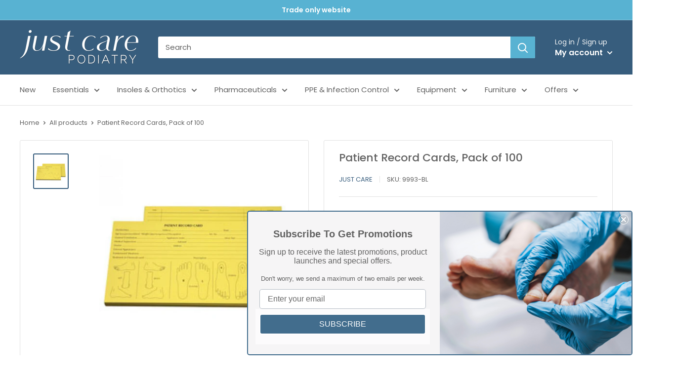

--- FILE ---
content_type: text/javascript; charset=utf-8
request_url: https://justcarepodiatry.co.uk/products/patient-record-cards.js
body_size: 104
content:
{"id":1864981282875,"title":"Patient Record Cards, Pack of 100","handle":"patient-record-cards","description":"\u003cul\u003e\n\u003cli\u003eRecord cards show patient details and also diagrams of the feet\u003c\/li\u003e\n\u003cli\u003eAvailable in white, blue or yellow\u003c\/li\u003e\n\u003cli\u003eSize: 20.5 x 12.5 cm\u003c\/li\u003e\n\u003cli\u003ePack of 100\u003c\/li\u003e\n\u003c\/ul\u003e","published_at":"2018-11-06T14:32:40+00:00","created_at":"2018-11-06T14:32:50+00:00","vendor":"Just Care","type":"Stationary","tags":["Instruments","Products_Miscellaneous Instruments"],"price":590,"price_min":590,"price_max":590,"available":true,"price_varies":false,"compare_at_price":null,"compare_at_price_min":0,"compare_at_price_max":0,"compare_at_price_varies":false,"variants":[{"id":18427834040379,"title":"Blue","option1":"Blue","option2":null,"option3":null,"sku":"9993-BL","requires_shipping":true,"taxable":true,"featured_image":null,"available":true,"name":"Patient Record Cards, Pack of 100 - Blue","public_title":"Blue","options":["Blue"],"price":590,"weight":428,"compare_at_price":null,"inventory_management":"shopify","barcode":null,"requires_selling_plan":false,"selling_plan_allocations":[]},{"id":42540225528054,"title":"White","option1":"White","option2":null,"option3":null,"sku":"9993-WH","requires_shipping":true,"taxable":true,"featured_image":null,"available":true,"name":"Patient Record Cards, Pack of 100 - White","public_title":"White","options":["White"],"price":590,"weight":499,"compare_at_price":null,"inventory_management":"shopify","barcode":null,"requires_selling_plan":false,"selling_plan_allocations":[]},{"id":42540225560822,"title":"Yellow","option1":"Yellow","option2":null,"option3":null,"sku":"9993-YE","requires_shipping":true,"taxable":true,"featured_image":null,"available":true,"name":"Patient Record Cards, Pack of 100 - Yellow","public_title":"Yellow","options":["Yellow"],"price":590,"weight":462,"compare_at_price":null,"inventory_management":"shopify","barcode":null,"requires_selling_plan":false,"selling_plan_allocations":[]}],"images":["\/\/cdn.shopify.com\/s\/files\/1\/0078\/7628\/0379\/products\/patient-record-cards-pk-100-29676514312377.jpg?v=1627979651"],"featured_image":"\/\/cdn.shopify.com\/s\/files\/1\/0078\/7628\/0379\/products\/patient-record-cards-pk-100-29676514312377.jpg?v=1627979651","options":[{"name":"Colour","position":1,"values":["Blue","White","Yellow"]}],"url":"\/products\/patient-record-cards","media":[{"alt":"Patient Record Cards Pk 100","id":22033542381753,"position":1,"preview_image":{"aspect_ratio":1.0,"height":650,"width":650,"src":"https:\/\/cdn.shopify.com\/s\/files\/1\/0078\/7628\/0379\/products\/patient-record-cards-pk-100-29676514312377.jpg?v=1627979651"},"aspect_ratio":1.0,"height":650,"media_type":"image","src":"https:\/\/cdn.shopify.com\/s\/files\/1\/0078\/7628\/0379\/products\/patient-record-cards-pk-100-29676514312377.jpg?v=1627979651","width":650}],"requires_selling_plan":false,"selling_plan_groups":[]}

--- FILE ---
content_type: text/javascript
request_url: https://justcarepodiatry.co.uk/cdn/shop/t/30/assets/custom.js?v=102476495355921946141733169566
body_size: -587
content:
//# sourceMappingURL=/cdn/shop/t/30/assets/custom.js.map?v=102476495355921946141733169566
